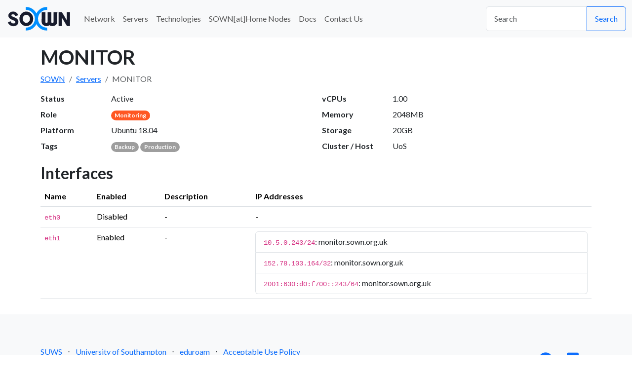

--- FILE ---
content_type: text/html; charset=utf-8
request_url: https://sown.org.uk/servers/monitor/
body_size: 10364
content:


<!DOCTYPE html>
<html lang="en">
    <head>
        <meta charset="utf-8" />
        <title>
            
                MONITOR
            
            
                
                - Southampton Open Wireless Network
            
        </title>
        
        <meta name="viewport" content="width=device-width, initial-scale=1" />

        
        

        <link rel="apple-touch-icon" sizes="180x180" href="/static/brands/sown/apple-touch-icon.be77c27b282c.png">
        <link rel="icon" type="image/png" sizes="32x32" href="/static/brands/sown/favicon-32x32.394849e49b6f.png">
        <link rel="icon" type="image/png" sizes="16x16" href="/static/brands/sown/favicon-16x16.984f85428823.png">
        <link rel="manifest" href="/static/brands/sown/site.b12babf4ed9b.webmanifest">
        <link rel="mask-icon" href="/static/brands/sown/safari-pinned-tab.5bc7ceabb3df.svg" color="#008fff">
        <link rel="shortcut icon" href="/static/brands/sown/favicon.1f2c8d715a97.ico">
        <meta name="msapplication-TileColor" content="#ffffff">
        <meta name="msapplication-config" content="/static/brands/sown/browserconfig.ccc7a0c6b1d1.xml">
        <meta name="theme-color" content="#008fff">

        <!-- Bootstrap icons-->
        <link href="https://cdn.jsdelivr.net/npm/bootstrap-icons@1.5.0/font/bootstrap-icons.css" rel="stylesheet" type="text/css" />
        <!-- Google fonts-->
        <link href="https://fonts.googleapis.com/css?family=Lato:300,400,700,300italic,400italic,700italic" rel="stylesheet" type="text/css" />
        <link rel="stylesheet" href="/static/CACHE/css/output.4389950c8c2e.css" type="text/css">
    </head>

    <body>
        

        
    <div class="d-flex flex-column min-vh-100">
        <header>
            


<nav class="navbar navbar-expand-lg bg-body-tertiary">
  <div class="container-fluid">
    <a class="navbar-brand" href="/">
      <img src="/static/brands/sown/img/logo.2bbd213abb64.svg" alt="Southampton Open Wireless Network Logo" height="50px">
    </a>
    <button class="navbar-toggler" type="button" data-bs-toggle="collapse" data-bs-target="#navbarSupportedContent" aria-controls="navbarSupportedContent" aria-expanded="false" aria-label="Toggle navigation">
      <span class="navbar-toggler-icon"></span>
    </button>
    <div class="collapse navbar-collapse" id="navbarSupportedContent">
      <ul class="navbar-nav me-auto mb-2 mb-lg-0">
        
          <li class="nav-item">
            
              <a class="nav-link" href="/network/">Network</a>
            
          </li>
        
          <li class="nav-item">
            
              <a class="nav-link" href="/servers/">Servers</a>
            
          </li>
        
          <li class="nav-item">
            
              <a class="nav-link" href="/technologies/">Technologies</a>
            
          </li>
        
          <li class="nav-item">
            
              <a class="nav-link" href="/nodes/">SOWN[at]Home Nodes</a>
            
          </li>
        
          <li class="nav-item">
            
              <a class="nav-link" href="https://sown.github.io/docs/">Docs</a>
            
          </li>
        
          <li class="nav-item">
            
              <a class="nav-link" href="/contact/">Contact Us</a>
            
          </li>
        
      </ul>

      <ul class="navbar-nav mb-2 mb-md-0">
        <form class="d-flex" role="search" action="/search/" method="get">
          <div class="input-group">
            <input class="form-control" type="search" placeholder="Search" aria-label="Search" name="query">
            <button class="btn btn-outline-primary" type="submit">Search</button>
          </div>
        </form>
        
      </ul>
    </div>
  </div>
</nav>
        </header>
        <main class="flex-grow-1 mb-3">
            
            
    <div class="container mt-3">
        <h1 class="heading">
            MONITOR
        </h1>
        


    
        <nav aria-label="breadcrumb">
            <ol class="breadcrumb">
                
                    
                
                    
                        
                            <a class="breadcrumb-item" href="/">
                                SOWN
                            </a>
                        
                    
                
                    
                        
                            <a class="breadcrumb-item" href="/servers/">
                                Servers
                            </a>
                        
                    
                
                <li class="breadcrumb-item active">MONITOR</li>
            </ol>
        </nav>
    


        <div class="row">
            <div class="col-md-6">
                <dl class="row">
    <dt class="col-sm-3">Status</dt>
    <dd class="col-sm-9">Active</dd>

    <dt class="col-sm-3">Role</dt>
    <dd class="col-sm-9"><span class="badge rounded-pill" style="background-color: #ff5722;">
    Monitoring
</span></dd>

    <dt class="col-sm-3">Platform</dt>
    <dd class="col-sm-9">Ubuntu 18.04</dd>

    
        <dt class="col-sm-3">Tags</dt>
        <dd class="col-sm-9">
            
                <span class="badge rounded-pill" style="background-color: #9e9e9e;">
    Backup
</span>
            
                <span class="badge rounded-pill" style="background-color: #9e9e9e;">
    Production
</span>
            
        </dd>
    

    

    
</dl>
            </div>
            <div class="col-md-6">
                <dl class="row">
                    
                        <dt class="col-sm-3">vCPUs</dt>
<dd class="col-sm-9">1.00</dd>
<dt class="col-sm-3">Memory</dt>
<dd class="col-sm-9">2048MB</dd>
<dt class="col-sm-3">Storage</dt>
<dd class="col-sm-9">20GB</dd>
<dt class="col-sm-3">Cluster / Host</dt>
<dd class="col-sm-9">UoS</dd>
                    
                </dl>
            </div>
        </div>

        

    <h2>Interfaces</h2>
    <table class="table">
        <thead>
            <tr>
                <th scope="col">Name</th>
                <th scope="col">Enabled</th>
                <th scope="col">Description</th>
                <th scope="col">IP Addresses</th>
            </tr>
        </thead>
        <tbody>
            
                <tr>
                    <td><code>eth0</code></td>
                    <td>Disabled</td>
                    <td>-</td>
                    <td>
                        
                            -
                        
                    </td>
                </tr>
            
                <tr>
                    <td><code>eth1</code></td>
                    <td>Enabled</td>
                    <td>-</td>
                    <td>
                        
                            <ul class="list-group">
                                
                                    <li class="list-group-item">
                                        <code>10.5.0.243/24</code>: monitor.sown.org.uk
                                    </li>
                                
                                    <li class="list-group-item">
                                        <code>152.78.103.164/32</code>: monitor.sown.org.uk
                                    </li>
                                
                                    <li class="list-group-item">
                                        <code>2001:630:d0:f700::243/64</code>: monitor.sown.org.uk
                                    </li>
                                
                            </ul>
                        
                    </td>
                </tr>
            
        </tbody>
    </table>

    </div>

        </main>
        

<footer class="footer bg-light">
    <div class="container">
        <div class="row">
            <div class="col-lg-6 h-100 text-center text-lg-start my-auto">
                <ul class="list-inline mb-2">
                    
                        
                            <li class="list-inline-item"><a href="https://www.suws.org.uk">SUWS</a></li>
                        

                        
                            <li class="list-inline-item">⋅</li>
                        
                    
                        
                            <li class="list-inline-item"><a href="https://www.southampton.ac.uk">University of Southampton</a></li>
                        

                        
                            <li class="list-inline-item">⋅</li>
                        
                    
                        
                            <li class="list-inline-item"><a href="/eduroam/">eduroam</a></li>
                        

                        
                            <li class="list-inline-item">⋅</li>
                        
                    
                        
                            <li class="list-inline-item"><a href="/acceptable-use-policy/">Acceptable Use Policy</a></li>
                        

                        
                    
                </ul>
                <p class="text-muted small mb-4 mb-lg-0">&copy; Southampton Open Wireless Network 2007 - 2026. All Rights Reserved.</p>
            </div>
            <div class="col-lg-6 h-100 text-center text-lg-end my-auto">
                <ul class="list-inline mb-0">
                    
                        <li class="list-inline-item me-4">
                            <a href="https://github.com/sown" aria-label="GitHub"><i class="bi bi-github fs-3" aria-hidden="true"></i></a>
                        </li>
                    
                        <li class="list-inline-item me-4">
                            <a href="https://www.sown.org.uk/discord" aria-label="Discord"><i class="bi bi-discord fs-3" aria-hidden="true"></i></a>
                        </li>
                    
                </ul>
            </div>
        </div>
    </div>
</footer>
    </div>

        <script src="https://cdn.jsdelivr.net/npm/@popperjs/core@2.11.8/dist/umd/popper.min.js" integrity="sha384-I7E8VVD/ismYTF4hNIPjVp/Zjvgyol6VFvRkX/vR+Vc4jQkC+hVqc2pM8ODewa9r" crossorigin="anonymous"></script>
        <script src="https://cdn.jsdelivr.net/npm/bootstrap@5.3.2/dist/js/bootstrap.min.js" integrity="sha384-BBtl+eGJRgqQAUMxJ7pMwbEyER4l1g+O15P+16Ep7Q9Q+zqX6gSbd85u4mG4QzX+" crossorigin="anonymous"></script>
    </body>
</html>


--- FILE ---
content_type: image/svg+xml
request_url: https://sown.org.uk/static/brands/sown/img/logo.2bbd213abb64.svg
body_size: 16462
content:
<?xml version="1.0" encoding="UTF-8" standalone="no"?>
<svg
   xmlns:dc="http://purl.org/dc/elements/1.1/"
   xmlns:cc="http://creativecommons.org/ns#"
   xmlns:rdf="http://www.w3.org/1999/02/22-rdf-syntax-ns#"
   xmlns:svg="http://www.w3.org/2000/svg"
   xmlns="http://www.w3.org/2000/svg"
   xmlns:xlink="http://www.w3.org/1999/xlink"
   xmlns:sodipodi="http://sodipodi.sourceforge.net/DTD/sodipodi-0.dtd"
   xmlns:inkscape="http://www.inkscape.org/namespaces/inkscape"
   version="1.0"
   id="svg2"
   height="78.963501"
   width="212.27"
   sodipodi:docname="logo.svg"
   inkscape:version="0.92.4 5da689c313, 2019-01-14">
  <sodipodi:namedview
     pagecolor="#ffffff"
     bordercolor="#666666"
     borderopacity="1"
     objecttolerance="10"
     gridtolerance="10"
     guidetolerance="10"
     inkscape:pageopacity="0"
     inkscape:pageshadow="2"
     inkscape:window-width="956"
     inkscape:window-height="1041"
     id="namedview862"
     showgrid="false"
     showguides="true"
     inkscape:zoom="1.4142136"
     inkscape:cx="115.48176"
     inkscape:cy="-58.776511"
     inkscape:window-x="960"
     inkscape:window-y="18"
     inkscape:window-maximized="0"
     inkscape:current-layer="g3065" />
  <defs
     id="defs4">
    <inkscape:path-effect
       effect="spiro"
       id="path-effect1016"
       is_visible="true" />
    <inkscape:path-effect
       effect="spiro"
       id="path-effect1012"
       is_visible="true" />
    <inkscape:path-effect
       effect="spiro"
       id="path-effect1008"
       is_visible="true" />
    <inkscape:path-effect
       effect="spiro"
       id="path-effect982"
       is_visible="true" />
    <inkscape:path-effect
       effect="spiro"
       id="path-effect960"
       is_visible="true" />
    <linearGradient
       id="linearGradient7063">
      <stop
         style="stop-color: rgb(0, 143, 255); stop-opacity: 0;"
         offset="0"
         id="stop7065" />
      <stop
         id="stop7067"
         offset="0.482143"
         style="stop-color: rgb(0, 143, 255); stop-opacity: 0;" />
      <stop
         style="stop-color: rgb(0, 0, 0); stop-opacity: 1;"
         offset="0.482143"
         id="stop7069" />
      <stop
         style="stop-color: rgb(0, 0, 0); stop-opacity: 1;"
         offset="1"
         id="stop7071" />
    </linearGradient>
    <linearGradient
       id="linearGradient5050">
      <stop
         id="stop5052"
         offset="0"
         style="stop-color: rgb(0, 143, 255); stop-opacity: 0;" />
      <stop
         style="stop-color: rgb(0, 143, 255); stop-opacity: 0;"
         offset="0.482143"
         id="stop5062" />
      <stop
         id="stop5064"
         offset="0.482143"
         style="stop-color: rgb(0, 143, 255); stop-opacity: 1;" />
      <stop
         id="stop5060"
         offset="1"
         style="stop-color: rgb(0, 143, 255); stop-opacity: 1;" />
    </linearGradient>
    <linearGradient
       id="linearGradient4657">
      <stop
         id="stop4659"
         offset="0"
         style="stop-color: rgb(0, 143, 255); stop-opacity: 1;" />
      <stop
         style="stop-color: rgb(0, 143, 255); stop-opacity: 1;"
         offset="0.535714"
         id="stop4665" />
      <stop
         id="stop4667"
         offset="0.535714"
         style="stop-color: rgb(0, 143, 255); stop-opacity: 0;" />
      <stop
         id="stop4661"
         offset="1"
         style="stop-color: rgb(0, 143, 255); stop-opacity: 0;" />
    </linearGradient>
    <linearGradient
       gradientUnits="userSpaceOnUse"
       y2="258.38199"
       x2="109.129"
       y1="258.38199"
       x1="64.617203"
       id="linearGradient4663"
       xlink:href="#linearGradient4657" />
    <linearGradient
       gradientUnits="userSpaceOnUse"
       y2="258.38199"
       x2="109.129"
       y1="258.38199"
       x1="64.617203"
       id="linearGradient5056"
       xlink:href="#linearGradient5050" />
    <linearGradient
       gradientUnits="userSpaceOnUse"
       y2="305.60699"
       x2="58.769798"
       y1="305.60699"
       x1="31.386299"
       id="linearGradient5897"
       xlink:href="#linearGradient7063" />
    <linearGradient
       y2="305.60699"
       x2="58.769798"
       y1="305.60699"
       x1="31.386299"
       gradientUnits="userSpaceOnUse"
       id="linearGradient7073"
       xlink:href="#linearGradient7063" />
    <linearGradient
       y2="305.60699"
       x2="58.769798"
       y1="305.60699"
       x1="31.386299"
       gradientUnits="userSpaceOnUse"
       id="linearGradient7463"
       xlink:href="#linearGradient7063" />
    <linearGradient
       y2="305.60699"
       x2="58.769798"
       y1="305.60699"
       x1="31.386299"
       gradientUnits="userSpaceOnUse"
       id="linearGradient7465"
       xlink:href="#linearGradient7063" />
    <linearGradient
       gradientUnits="userSpaceOnUse"
       y2="297.26099"
       x2="142.03799"
       y1="297.26099"
       x1="108.809"
       id="linearGradient7893"
       xlink:href="#linearGradient7063" />
    <linearGradient
       y2="258.38199"
       x2="109.129"
       y1="258.38199"
       x1="64.617203"
       gradientUnits="userSpaceOnUse"
       id="linearGradient3047"
       xlink:href="#linearGradient4657" />
    <linearGradient
       y2="258.38199"
       x2="109.129"
       y1="258.38199"
       x1="64.617203"
       gradientUnits="userSpaceOnUse"
       id="linearGradient3049"
       xlink:href="#linearGradient4657" />
    <linearGradient
       y2="305.60699"
       x2="58.769798"
       y1="305.60699"
       x1="31.386299"
       gradientUnits="userSpaceOnUse"
       id="linearGradient3059"
       xlink:href="#linearGradient7063" />
    <linearGradient
       y2="305.60699"
       x2="58.769798"
       y1="305.60699"
       x1="31.386299"
       gradientUnits="userSpaceOnUse"
       id="linearGradient3061"
       xlink:href="#linearGradient7063" />
    <inkscape:path-effect
       effect="spiro"
       id="path-effect885"
       is_visible="true" />
    <inkscape:path-effect
       effect="spiro"
       id="path-effect885-6"
       is_visible="true" />
    <inkscape:path-effect
       effect="spiro"
       id="path-effect982-6"
       is_visible="true" />
    <inkscape:path-effect
       effect="spiro"
       id="path-effect1016-9"
       is_visible="true" />
    <inkscape:path-effect
       effect="spiro"
       id="path-effect1016-9-2"
       is_visible="true" />
  </defs>
  <metadata
     id="metadata7">
    <rdf:RDF>
      <cc:Work
         rdf:about="">
        <dc:format>image/svg+xml</dc:format>
        <dc:type
           rdf:resource="http://purl.org/dc/dcmitype/StillImage" />
        <dc:title />
      </cc:Work>
      <cc:Work
         rdf:about="">
        <dc:format>image/svg+xml</dc:format>
        <dc:type
           rdf:resource="http://purl.org/dc/dcmitype/StillImage" />
      </cc:Work>
    </rdf:RDF>
  </metadata>
  <g
     transform="translate(-0.233389,-0.129441)"
     id="layer1">
    <path
       style="fill:none;fill-opacity:0;stroke:black;stroke-width:0.88056052;stroke-miterlimit:4;stroke-dasharray:none;stroke-opacity:1"
       d=""
       id="path7955" />
    <g
       id="text1989"
       style="font-style:normal;font-variant:normal;font-weight:normal;font-stretch:normal;line-height:0%;font-family:'Bitstream Vera Sans';text-align:start;writing-mode:lr-tb;text-anchor:start;fill:#000000;fill-opacity:1;stroke:none;stroke-width:1px;stroke-linecap:butt;stroke-linejoin:miter;stroke-opacity:1"
       aria-label=" " />
    <g
       id="g3065">
      <g
         id="text2857"
         style="font-style:normal;font-variant:normal;font-weight:normal;font-stretch:normal;line-height:0%;font-family:OldSansBlack;text-align:start;writing-mode:lr-tb;text-anchor:start;fill:#181c2d;fill-opacity:1;stroke:#181c2d;stroke-width:1px;stroke-linecap:butt;stroke-linejoin:miter;stroke-opacity:1"
         aria-label="S"
         transform="translate(6.0194234)"
         inkscape:export-xdpi="254.93462"
         inkscape:export-ydpi="254.93462">
        <path
           id="path176"
           style="font-size:60px;line-height:1;fill:#181c2d;fill-opacity:1;stroke:#181c2d;stroke-opacity:1"
           d="m 29.706422,59.419431 q 4.2,-3.6 4.2,-10.14 0,-6.06 -4.26,-9.24 -4.02,-3.12 -9.12,-4.86 -3.6,-1.26 -6.48,-2.88 -1.38,-0.78 -1.98,-1.62 -0.54,-0.84 -0.54,-1.74 0,-1.14 0.48,-1.92 0.54,-0.84 1.32,-1.26 0.84,-0.48 1.8,-0.66 1.02,-0.24 1.98,-0.24 3,0 4.62,1.62 1.68,1.56 2.76,4.14 l 8.82,-2.7 q -1.32,-3.06 -2.94,-5.04 -1.62,-1.98 -3.72,-3.24 -4.2,-2.58 -9.48,-2.58 -6.3,0 -10.4999996,3.48 -4.2,3.48 -4.2,8.82 0,5.4 3.6,8.46 3.42,2.82 10.3799996,5.46 3.54,1.32 6.06,3 2.28,1.5 2.28,3.72 0,1.5 -0.54,2.52 -0.54,0.96 -1.5,1.56 -0.9,0.54 -2.1,0.78 -1.2,0.24 -2.46,0.24 -1.8,0 -3.24,-0.48 -1.38,-0.54 -2.46,-1.44 -1.08,-0.9 -1.92,-2.16 -0.8399996,-1.32 -1.5599996,-2.88 l -7.98,3.48 q 1.38,3.24 3.18,5.34 1.8,2.04 4.26,3.36 4.6199996,2.58 9.4799996,2.58 7.56,0 11.76,-3.48 z"
           inkscape:connector-curvature="0" />
      </g>
      <path
         id="path4640"
         d="M 82.89098,39.804839 A 17.035381,18.120212 0 0 1 65.855605,57.925053 17.035381,18.120212 0 0 1 48.820222,39.804839 17.035381,18.120212 0 0 1 65.855605,21.684625 17.035381,18.120212 0 0 1 82.89098,39.804839 Z"
         style="fill:#ff0000;fill-opacity:0;fill-rule:evenodd;stroke:#181c2d;stroke-width:10.25969887;stroke-linecap:butt;stroke-linejoin:miter;stroke-miterlimit:4;stroke-dasharray:none;stroke-opacity:1"
         inkscape:connector-curvature="0"
         inkscape:export-xdpi="254.93462"
         inkscape:export-ydpi="254.93462" />
      <g
         style="stroke:#008fff;stroke-opacity:1"
         transform="matrix(0.93026833,0,0,0.93026833,15.466435,3.1538445)"
         id="g925"
         inkscape:export-xdpi="254.93462"
         inkscape:export-ydpi="254.93462">
        <path
           style="fill:none;stroke:#008fff;stroke-width:4.76508236;stroke-linecap:butt;stroke-linejoin:miter;stroke-miterlimit:4;stroke-dasharray:none;stroke-opacity:1"
           d="m 120.7409,20.42981 c -4.43371,-0.130751 -8.89387,1.567335 -12.11802,4.613607 -3.22415,3.046272 -5.17234,7.403001 -5.29314,11.836994 -0.1208,4.433993 1.58729,8.890335 4.64079,12.107636 3.0535,3.217301 7.41459,5.155715 11.84884,5.266565 0.28181,0.007 0.56381,0.007 0.84562,0"
           id="path883"
           inkscape:connector-curvature="0"
           inkscape:path-effect="#path-effect885"
           inkscape:original-d="m 120.7409,20.42981 c -0.10471,11.273934 -0.81483,22.548868 -0.92153,33.824802 -0.1067,11.275934 0.56474,-0.001 0.84562,0"
           transform="matrix(2.0985996,0,0,2.0985996,-127.13239,-39.174243)"
           sodipodi:nodetypes="csc" />
        <path
           style="fill:none;stroke:#008fff;stroke-width:4.76508236;stroke-linecap:butt;stroke-linejoin:miter;stroke-miterlimit:4;stroke-dasharray:none;stroke-opacity:1"
           d="m 120.7409,20.42981 c -4.43371,-0.130751 -8.89387,1.567335 -12.11802,4.613607 -3.22415,3.046272 -5.17234,7.403001 -5.29314,11.836994 -0.1208,4.433993 1.58729,8.890335 4.64079,12.107636 3.0535,3.217301 7.41459,5.155715 11.84884,5.266565 0.28181,0.007 0.56381,0.007 0.84562,0"
           id="path883-7"
           inkscape:connector-curvature="0"
           inkscape:path-effect="#path-effect885-6"
           inkscape:original-d="m 120.7409,20.42981 c -0.10471,11.273934 -0.81483,22.548868 -0.92153,33.824802 -0.1067,11.275934 0.56474,-0.001 0.84562,0"
           transform="matrix(-2.0985996,0,0,2.0985996,305.4065,-39.174243)"
           sodipodi:nodetypes="csc" />
      </g>
      <g
         style="stroke:#181c2d;stroke-opacity:1"
         transform="matrix(1.0118601,0,0,0.91416938,-98.207142,3.5239572)"
         id="g1060"
         inkscape:export-xdpi="254.93462"
         inkscape:export-ydpi="254.93462">
        <g
           id="g1004"
           transform="matrix(1,0,0,1.2916466,90.635311,-74.553436)"
           style="stroke:#181c2d;stroke-width:10;stroke-miterlimit:4;stroke-dasharray:none;stroke-opacity:1">
          <path
             transform="matrix(1.410591,0,0,-1,-3.7010482,182.05565)"
             inkscape:original-d="m 92.072324,84.9503 c 4.473121,-0.06329 8.945236,-0.125572 13.416356,-0.186858 4.47112,-0.06129 0.001,0.04883 0,0.07474"
             inkscape:path-effect="#path-effect982"
             inkscape:connector-curvature="0"
             id="path980"
             d="m 92.072324,84.9503 c -0.03934,-1.765334 0.652484,-3.535859 1.878265,-4.806848 1.225781,-1.27099 2.970098,-2.026462 4.7357,-2.051052 1.765601,-0.02459 3.530281,0.682009 4.790981,1.918368 1.26071,1.236359 2.00157,2.986929 2.01141,4.752674 1.4e-4,0.02491 1.4e-4,0.04983 0,0.07474"
             style="fill:none;stroke:#181c2d;stroke-width:8.41975498;stroke-linecap:butt;stroke-linejoin:miter;stroke-miterlimit:4;stroke-dasharray:none;stroke-opacity:1" />
          <path
             transform="matrix(1.410591,0,0,-1,15.223942,182.16777)"
             inkscape:original-d="m 92.072324,84.9503 c 4.473121,-0.06329 8.945236,-0.125572 13.416356,-0.186858 4.47112,-0.06129 0.001,0.04883 0,0.07474"
             inkscape:path-effect="#path-effect982-6"
             inkscape:connector-curvature="0"
             id="path980-2"
             d="m 92.072324,84.9503 c -0.03934,-1.765334 0.652484,-3.535859 1.878265,-4.806848 1.225781,-1.27099 2.970098,-2.026462 4.7357,-2.051052 1.765601,-0.02459 3.530281,0.682009 4.790981,1.918368 1.26071,1.236359 2.00157,2.986929 2.01141,4.752674 1.4e-4,0.02491 1.4e-4,0.04983 0,0.07474"
             style="fill:none;stroke:#181c2d;stroke-width:8.41975498;stroke-linecap:butt;stroke-linejoin:miter;stroke-miterlimit:4;stroke-dasharray:none;stroke-opacity:1" />
        </g>
        <path
           style="fill:none;stroke:#181c2d;stroke-width:10;stroke-linecap:butt;stroke-linejoin:miter;stroke-miterlimit:4;stroke-dasharray:none;stroke-opacity:1"
           d="m 87.757462,103.23427 c 0.135726,-6.292997 0.203731,-12.587454 0.203999,-18.881914 10e-7,-0.02491 10e-7,-0.04983 0,-0.07474"
           id="path1014"
           inkscape:connector-curvature="0"
           inkscape:path-effect="#path-effect1016"
           inkscape:original-d="m 87.757462,103.23427 c 0.069,-6.29497 0.137,-12.588942 0.203999,-18.881914 0.067,-6.292972 0.001,-0.05083 0,-0.07474"
           transform="matrix(1.1882968,0,0,1.8358024,112.49213,-138.34477)" />
        <path
           style="fill:none;stroke:#181c2d;stroke-width:10;stroke-linecap:butt;stroke-linejoin:miter;stroke-miterlimit:4;stroke-dasharray:none;stroke-opacity:1"
           d="m 87.757462,103.23427 c 0.135726,-6.292997 0.203731,-12.587454 0.203999,-18.881914 10e-7,-0.02491 10e-7,-0.04983 0,-0.07474"
           id="path1014-1"
           inkscape:connector-curvature="0"
           inkscape:path-effect="#path-effect1016-9"
           inkscape:original-d="m 87.757462,103.23427 c 0.069,-6.29497 0.137,-12.588942 0.203999,-18.881914 0.067,-6.292972 0.001,-0.05083 0,-0.07474"
           transform="matrix(1.1829593,0,0,1.8359126,131.971,-138.35406)" />
        <path
           style="fill:none;stroke:#181c2d;stroke-width:10;stroke-linecap:butt;stroke-linejoin:miter;stroke-miterlimit:4;stroke-dasharray:none;stroke-opacity:1"
           d="m 87.757462,103.23427 c 0.135726,-6.292997 0.203731,-12.587454 0.203999,-18.881914 10e-7,-0.02491 10e-7,-0.04983 0,-0.07474"
           id="path1014-1-7"
           inkscape:connector-curvature="0"
           inkscape:path-effect="#path-effect1016-9-2"
           inkscape:original-d="m 87.757462,103.23427 c 0.069,-6.29497 0.137,-12.588942 0.203999,-18.881914 0.067,-6.292972 0.001,-0.05083 0,-0.07474"
           transform="matrix(1.1789179,0,0,1.8516538,151.21747,-139.68068)" />
      </g>
      <g
         id="text2982"
         style="font-style:normal;font-variant:normal;font-weight:normal;font-stretch:normal;line-height:0%;font-family:OldSansBlack;text-align:start;writing-mode:lr-tb;text-anchor:start;fill:#181c2d;fill-opacity:1;stroke:#181c2d;stroke-width:1px;stroke-linecap:butt;stroke-linejoin:miter;stroke-opacity:1"
         aria-label="N"
         transform="matrix(1.0005708,0,0,0.95536863,-6.1919262,2.4298699)"
         inkscape:export-xdpi="254.93462"
         inkscape:export-ydpi="254.93462">
        <path
           id="path187"
           style="font-size:61px;line-height:1;fill:#181c2d;fill-opacity:1;stroke:#181c2d;stroke-opacity:1"
           d="m 202.8304,62.683039 h 9.089 v -45.384 h -9.272 v 28.426 l -16.409,-28.426 h -9.821 v 45.384 h 9.272 v -29.768 z"
           inkscape:connector-curvature="0" />
      </g>
    </g>
  </g>
</svg>
